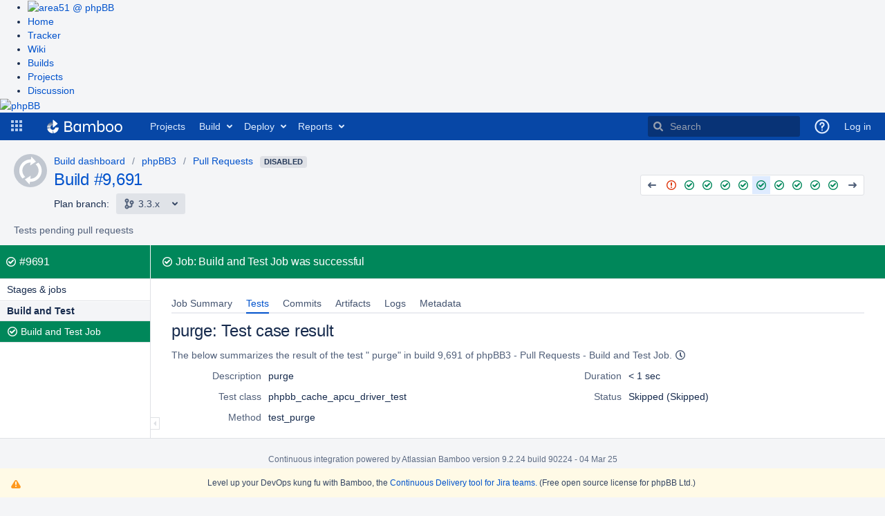

--- FILE ---
content_type: text/html;charset=UTF-8
request_url: https://bamboo.phpbb.com/browse/PHPBB3-PR-JOB1-9691/test/case/111955054
body_size: 10745
content:


<!DOCTYPE html>
<html lang="en">
<head>
    <meta charset="utf-8" />
    <title>PHPBB3-PR-JOB1-9691  purge: Test case result - phpBB Continuous Integration</title>
    <meta http-equiv="X-UA-Compatible" content="IE=EDGE" />

    <meta http-equiv="Pragma" content="no-cache" />
    <meta http-equiv="Expires" content="-1" />
    <meta name="application-name" content="Bamboo" />

        <link rel="shortcut icon" href="/s/90224/1xwkylm/_/images/icons/favicon.ico" type="image/x-icon"/>

    <script type="text/javascript">
        (function (window) {
            window.BAMBOO = (window.BAMBOO || {});
            BAMBOO.contextPath = '';
            BAMBOO.staticResourcePrefix = '/s/90224/1xwkylm/_';
        })(window);
    </script>

    

        
        
        


    <script>
window.WRM=window.WRM||{};window.WRM._unparsedData=window.WRM._unparsedData||{};window.WRM._unparsedErrors=window.WRM._unparsedErrors||{};
WRM._unparsedData["com.atlassian.bamboo.plugins.branchinator:branchinator-resources.known-navigation-sources"]="[\u0022header\u0022,\u0022plan\u0022,\u0022email\u0022]";
WRM._unparsedData["com.atlassian.analytics.analytics-client:programmatic-analytics-init.programmatic-analytics-data-provider"]="false";
WRM._unparsedData["com.atlassian.plugins.atlassian-plugins-webresource-plugin:context-path.context-path"]="\u0022\u0022";
WRM._unparsedData["bamboo.web.resources.common:util-server-info.server-info"]="{\u0022timeZone\u0022:{\u0022id\u0022:\u0022UTC\u0022,\u0022name\u0022:\u0022Coordinated Universal Time\u0022}}";
WRM._unparsedData["bamboo.web.resources:variables.password-variable-keywords"]="[\u0022password\u0022,\u0022sshKey\u0022,\u0022secret\u0022,\u0022passphrase\u0022]";
WRM._unparsedData["com.atlassian.analytics.analytics-client:policy-update-init.policy-update-data-provider"]="false";
WRM._unparsedData["bamboo.web.resources.common:util-preferences.user-preferences"]="{}";
WRM._unparsedData["bamboo.web.resources.common:util-help-links.help-links"]="{\u0022expiry.global.logSettings.title\u0022:\u0022http://docs.atlassian.com/bamboo/docs-0902/Configure max log size\u0022,\u0022specs.config.export.view.help\u0022:\u0022http://docs.atlassian.com/bamboo/docs-0902/Exporting+existing+plans+to+Bamboo+Specs\u0022,\u0022elastic.intro.generic\u0022:\u0022http://docs.atlassian.com/bamboo/docs-0902/About+Elastic+Bamboo\u0022,\u0022deployments.versions.howtheywork.title\u0022:\u0022http://docs.atlassian.com/bamboo/docs-0902/How deployment releases work\u0022,\u0022plan.create.howtheywork\u0022:\u0022http://docs.atlassian.com/bamboo/docs-0902/Creating+a+plan#Creatingaplan-Creatinganewplan\u0022,\u0022branch.using.plan.branches\u0022:\u0022http://docs.atlassian.com/bamboo/docs-0902/Using+plan+branches\u0022,\u0022help.embedded.crowd.support.prefix\u0022:\u0022http://docs.atlassian.com/bamboo/docs-0902/https://confluence.atlassian.com/display/CROWD/\u0022,\u0022deployments.environment.permissions.howtheywork.title\u0022:\u0022http://docs.atlassian.com/bamboo/docs-0902/How environment permissions work\u0022,\u0022permissions.howtheywork.title\u0022:\u0022http://docs.atlassian.com/bamboo/docs-0902/How to configure permissions in Bamboo\u0022,\u0022help.s3.artifact.storage.configuration\u0022:\u0022http://docs.atlassian.com/bamboo/docs-0902/Amazon+S3+artifact+storage\u0022,\u0022webhooks.howto\u0022:\u0022http://docs.atlassian.com/bamboo/docs-0902/Using+webhooks\u0022,\u0022bamboo.marketplace.tasks.popular\u0022:\u0022http://docs.atlassian.com/bamboo/docs-0902/https://marketplace.atlassian.com/addons/app/bamboo/top-rated?category=Tasks\u0022,\u0022branch.automatic.cleanup\u0022:\u0022http://docs.atlassian.com/bamboo/docs-0902/Using+plan+branches#Usingplanbranches-Autobranching\u0022,\u0022ssh.task.help.title\u0022:\u0022http://docs.atlassian.com/bamboo/docs-0902/How to use the SSH task\u0022,\u0022plugin.blacklist\u0022:\u0022http://docs.atlassian.com/bamboo/docs-0902/Apps+blacklist\u0022,\u0022ant.task.help\u0022:\u0022http://docs.atlassian.com/bamboo/docs-0902/Ant\u0022,\u0022msbuild.exe.working.sub.directory\u0022:\u0022http://docs.atlassian.com/bamboo/docs-0902/MSBuild#workingsubdirectory\u0022,\u0022feature.discovery.6.9.project.permissions\u0022:\u0022http://docs.atlassian.com/bamboo/docs-0902/Configuring+project+permissions\u0022,\u0022bamboo.specs.help.title\u0022:\u0022http://docs.atlassian.com/bamboo/docs-0902/What are Bamboo Specs?\u0022,\u0022feature.discovery.6.7.ipv6.help\u0022:\u0022http://docs.atlassian.com/bamboo/docs-0902/IPv6+in+Bamboo\u0022,\u0022script.task.help.title\u0022:\u0022http://docs.atlassian.com/bamboo/docs-0902/How to use the Script task\u0022,\u0022cron.expression\u0022:\u0022http://docs.atlassian.com/bamboo/docs-0902/Constructing+a+cron+expression+in+Bamboo\u0022,\u0022deployments.assigned.agents.howtheywork\u0022:\u0022http://docs.atlassian.com/bamboo/docs-0902/Agents+for+deployment+environments\u0022,\u0022feature.discovery.8.0.cold.standby\u0022:\u0022http://docs.atlassian.com/bamboo/docs-0902/Set+up+a+Bamboo+Data+Center+cold+standby\u0022,\u0022mavendependency.task.help\u0022:\u0022http://docs.atlassian.com/bamboo/docs-0902/Setting+up+plan+build+dependencies#Settingupplanbuilddependencies-AutomaticdependencymanagementwithMaven3\u0022,\u0022feature.discovery.8.1.git.submodules.resources\u0022:\u0022http://docs.atlassian.com/bamboo/docs-0902/Git\u0022,\u0022bbserver.ssh.keys.regenerate.help.title\u0022:\u0022http://docs.atlassian.com/bamboo/docs-0902/Learn more about regenerating SSH keys for Bitbucket Data Center and Server\u0022,\u0022sourcecodecheckout.task.help.title\u0022:\u0022http://docs.atlassian.com/bamboo/docs-0902/How to use the Source Code Checkout task\u0022,\u0022phpunit.working.sub.directory\u0022:\u0022http://docs.atlassian.com/bamboo/docs-0902/PHPUnit#PHPUnit-workingsubdirectory\u0022,\u0022deployments.project.permissions.howtheywork.title\u0022:\u0022http://docs.atlassian.com/bamboo/docs-0902/How deployment project permissions work\u0022,\u0022cloud.reduce.artifacts.size\u0022:\u0022http://docs.atlassian.com/bamboo/docs-0902/Reducing+size+of+artifacts+in+Bamboo\u0022,\u0022tasks.configuring\u0022:\u0022http://docs.atlassian.com/bamboo/docs-0902/Configuring+a+builder+task\u0022,\u0022specs.troubleshooting\u0022:\u0022http://docs.atlassian.com/bamboo/docs-0902/Bamboo+Specs+troubleshooting\u0022,\u0022xcode.working.sub.directory\u0022:\u0022http://docs.atlassian.com/bamboo/docs-0902/Xcode\u0022,\u0022command.working.sub.directory.title\u0022:\u0022http://docs.atlassian.com/bamboo/docs-0902/Help on setting the working subdirectory\u0022,\u0022bbserver.ssh.keys.regenerate.help\u0022:\u0022http://docs.atlassian.com/bamboo/docs-0902/Regenerate+SSH+keys+for+Bitbucket+Data+Center+and+Server\u0022,\u0022branch.mergeStrategy\u0022:\u0022http://docs.atlassian.com/bamboo/docs-0902/Using+plan+branches#Usingplanbranches-Usingautomaticmerging\u0022,\u0022script.working.sub.directory\u0022:\u0022http://docs.atlassian.com/bamboo/docs-0902/Script#Script-workingsubdirectory\u0022,\u0022feature.discovery.6.8.final.stages.help\u0022:\u0022http://docs.atlassian.com/bamboo/docs-0902/Using+stages+in+a+plan\u0022,\u0022feature.discovery.7.1.conditional.tasks.help\u0022:\u0022http://docs.atlassian.com/bamboo/docs-0902/Configuring+tasks\u0022,\u0022rest.apis.title\u0022:\u0022http://docs.atlassian.com/bamboo/docs-0902/Help on Bamboo\u0027s REST APIs\u0022,\u0022feature.discovery.7.0.look.and.feel.help\u0022:\u0022http://docs.atlassian.com/bamboo/docs-0902/Custom+headers\u0022,\u0022deployments.tasks.howtheywork\u0022:\u0022http://docs.atlassian.com/bamboo/docs-0902/Tasks+for+deployment+environments\u0022,\u0022build.strategy.cron.title\u0022:\u0022http://docs.atlassian.com/bamboo/docs-0902/Help on Bamboo cron Trigger\u0022,\u0022bamboo.specs.webhook.setup\u0022:\u0022http://docs.atlassian.com/bamboo/docs-0902/Enabling+webhooks\u0022,\u0022build.strategy\u0022:\u0022http://docs.atlassian.com/bamboo/docs-0902/Triggering+builds\u0022,\u0022help.aws.s3.sync\u0022:\u0022http://docs.atlassian.com/bamboo/docs-0902/http://docs.aws.amazon.com/cli/latest/reference/s3/sync.html\u0022,\u0022scp.task.help.title\u0022:\u0022http://docs.atlassian.com/bamboo/docs-0902/How to use the SCP task\u0022,\u0022variables.howtheywork\u0022:\u0022http://docs.atlassian.com/bamboo/docs-0902/Bamboo+variables\u0022,\u0022scp.task.help\u0022:\u0022http://docs.atlassian.com/bamboo/docs-0902/Using+the+SCP+task+in+Bamboo\u0022,\u0022feature.discovery.8.2.rate.limiting.help\u0022:\u0022http://docs.atlassian.com/bamboo/docs-0902/Improving+instance+stability+with+rate+limiting\u0022,\u0022feature.discovery.7.2.tag.trigger.help\u0022:\u0022http://docs.atlassian.com/bamboo/docs-0902/Tag+triggering\u0022,\u0022projects.howtheywork.title\u0022:\u0022http://docs.atlassian.com/bamboo/docs-0902/How projects work\u0022,\u0022tomcat.task.help\u0022:\u0022http://docs.atlassian.com/bamboo/docs-0902/Using+Tomcat+with+Bamboo+for+continuous+deployment\u0022,\u0022plan.triggers.howtheywork\u0022:\u0022http://docs.atlassian.com/bamboo/docs-0902/Triggering+builds\u0022,\u0022deployments.variables.howtheywork.title\u0022:\u0022http://docs.atlassian.com/bamboo/docs-0902/How deployment variables work\u0022,\u0022cloud.remote.agent.troubleshooting\u0022:\u0022http://docs.atlassian.com/bamboo/docs-0902/Troubleshooting+remote+agents+in+Bamboo\u0022,\u0022elastic.instance.manage\u0022:\u0022http://docs.atlassian.com/bamboo/docs-0902/Working+with+Elastic+Bamboo\u0022,\u0022bbserver.ssh.keys.help\u0022:\u0022http://docs.atlassian.com/bamboo/docs-0902/Bitbucket+Server\u0022,\u0022quick.filters.help\u0022:\u0022http://docs.atlassian.com/bamboo/docs-0902/Quick+filters+for+Bamboo\u0022,\u0022help.aws.iam.roles\u0022:\u0022http://docs.atlassian.com/bamboo/docs-0902/https://docs.aws.amazon.com/AWSEC2/latest/UserGuide/iam-roles-for-amazon-ec2.html\u0022,\u0022feature.discovery.7.1.agent.capabilities.sync.help\u0022:\u0022http://docs.atlassian.com/bamboo/docs-0902/Synchronising+remote+agent+capabilities+with+Bamboo+Server\u0022,\u0022ssh.task.help\u0022:\u0022http://docs.atlassian.com/bamboo/docs-0902/Using+the+SSH+task+in+Bamboo\u0022,\u0022specs.encryption\u0022:\u0022http://docs.atlassian.com/bamboo/docs-0902/Bamboo+Specs+encryption\u0022,\u0022nant.working.sub.directory.title\u0022:\u0022http://docs.atlassian.com/bamboo/docs-0902/Help on setting the working subdirectory\u0022,\u0022devenv.com.working.sub.directory.title\u0022:\u0022http://docs.atlassian.com/bamboo/docs-0902/Help on setting the working subdirectory\u0022,\u0022help.kb.concurrent.plan.modification\u0022:\u0022http://docs.atlassian.com/bamboo/docs-0902/https://confluence.atlassian.com/x/7MHsPw\u0022,\u0022variables.howtheywork.title\u0022:\u0022http://docs.atlassian.com/bamboo/docs-0902/How to use variables\u0022,\u0022permissions.howtheywork\u0022:\u0022http://docs.atlassian.com/bamboo/docs-0902/Bamboo+permissions\u0022,\u0022cloud.remote.agent.supported.platforms\u0022:\u0022http://docs.atlassian.com/bamboo/docs-0902/Supported+platforms\u0022,\u0022embedded.crowd.directory.configure.delegating.ldap.title\u0022:\u0022http://docs.atlassian.com/bamboo/docs-0902/Help\u0022,\u0022security.system.encryption\u0022:\u0022http://docs.atlassian.com/bamboo/docs-0902/System-wide+encryption\u0022,\u0022deployments.notifications.howtheywork\u0022:\u0022http://docs.atlassian.com/bamboo/docs-0902/Notifications+for+deployment+environments\u0022,\u0022plan.clone.howtheywork\u0022:\u0022http://docs.atlassian.com/bamboo/docs-0902/Creating+a+plan#Creatingaplan-Cloninganexistingplan\u0022,\u0022junitparser.task.help.title\u0022:\u0022http://docs.atlassian.com/bamboo/docs-0902/How to use the JUnit Parser task\u0022,\u0022command.task.help.title\u0022:\u0022http://docs.atlassian.com/bamboo/docs-0902/How to use the Command task\u0022,\u0022embedded.crowd.directory.configure.ldap\u0022:\u0022http://docs.atlassian.com/bamboo/docs-0902/Integrating+Bamboo+with+LDAP\u0022,\u0022elastic.customise.image\u0022:\u0022http://docs.atlassian.com/bamboo/docs-0902/Creating+a+custom+elastic+image\u0022,\u0022embedded.crowd.directory.configure.jira\u0022:\u0022http://docs.atlassian.com/bamboo/docs-0902/Connecting+Bamboo+to+JIRA+for+user+management\u0022,\u0022bamboo.logs.help\u0022:\u0022http://docs.atlassian.com/bamboo/docs-0902/Logging+in+Bamboo\u0022,\u0022help.cloud.storage.policy\u0022:\u0022http://docs.atlassian.com/bamboo/docs-0902/https://confluence.atlassian.com/display/Cloud/Atlassian+Cloud+Storage+Policy\u0022,\u0022command.unit.working.sub.directory.title\u0022:\u0022http://docs.atlassian.com/bamboo/docs-0902/Help on setting the working subdirectory\u0022,\u0022security.serialization.protection.method\u0022:\u0022http://docs.atlassian.com/bamboo/docs-0902/Serialization+protection+methods\u0022,\u0022dependency.blocking\u0022:\u0022http://docs.atlassian.com/bamboo/docs-0902/Dependency+blocking+strategies\u0022,\u0022feature.discovery.6.7.vcs.tasks.help\u0022:\u0022http://docs.atlassian.com/bamboo/docs-0902/Configuring+a+Source+Control+task\u0022,\u0022jira.createissue.troubleshooting\u0022:\u0022http://docs.atlassian.com/bamboo/docs-0902/http://confluence.atlassian.com/display/BAMKB/Error+when+creating+an+issue+in+Jira+from+Bamboo\u0022,\u0022deployments.tasks.howtheywork.title\u0022:\u0022http://docs.atlassian.com/bamboo/docs-0902/How deployment tasks work\u0022,\u0022deployments.notifications.howtheywork.title\u0022:\u0022http://docs.atlassian.com/bamboo/docs-0902/How environment notifications work\u0022,\u0022help.community\u0022:\u0022http://docs.atlassian.com/bamboo/docs-0902/https://community.atlassian.com\u0022,\u0022security.rss\u0022:\u0022http://docs.atlassian.com/bamboo/docs-0902/Repository-stored+Bamboo+Specs+security\u0022,\u0022embedded.crowd.directory.configure.crowd\u0022:\u0022http://docs.atlassian.com/bamboo/docs-0902/Integrating+Bamboo+with+Crowd\u0022,\u0022deployments.environments.howtheywork.title\u0022:\u0022http://docs.atlassian.com/bamboo/docs-0902/How environments work\u0022,\u0022maven2.working.sub.directory\u0022:\u0022http://docs.atlassian.com/bamboo/docs-0902/Maven#Maven-workingsubdirectory\u0022,\u0022dashboard.projects.projects.welcomemat.faq\u0022:\u0022http://docs.atlassian.com/bamboo/docs-0902/Bamboo+FAQ\u0022,\u0022plan.create.howtheywork.title\u0022:\u0022http://docs.atlassian.com/bamboo/docs-0902/How to create a build plan\u0022,\u0022mavendependency.task.help.title\u0022:\u0022http://docs.atlassian.com/bamboo/docs-0902/How to use Maven automatic dependencies\u0022,\u0022deployments.versioning.howtheywork.title\u0022:\u0022http://docs.atlassian.com/bamboo/docs-0902/How release versioning works\u0022,\u0022expiry.global.logSettings\u0022:\u0022http://docs.atlassian.com/bamboo/docs-0902/https://confluence.atlassian.com/display/BAMKB/Build+expiry+removes+all+logs\u0022,\u0022shared.credentials.title\u0022:\u0022http://docs.atlassian.com/bamboo/docs-0902/Find out more about shared credentials\u0022,\u0022embedded.crowd.directory.configure.crowd.title\u0022:\u0022http://docs.atlassian.com/bamboo/docs-0902/Help\u0022,\u0022agent.remote.capabilities\u0022:\u0022http://docs.atlassian.com/bamboo/docs-0902/Agents+and+capabilities\u0022,\u0022access.token.help\u0022:\u0022http://docs.atlassian.com/bamboo/docs-0902/Personal+access+tokens\u0022,\u0022deployments.assigned.agents.howtheywork.link\u0022:\u0022http://docs.atlassian.com/bamboo/docs-0902/Agents for deployment environments.\u0022,\u0022grails.task.help.title\u0022:\u0022http://docs.atlassian.com/bamboo/docs-0902/How to use the Grails task\u0022,\u0022phpunit.working.sub.directory.title\u0022:\u0022http://docs.atlassian.com/bamboo/docs-0902/Help on setting the working subdirectory\u0022,\u0022testng.task.help\u0022:\u0022http://docs.atlassian.com/bamboo/docs-0902/TestNG\u0022,\u0022ant.working.sub.directory.title\u0022:\u0022http://docs.atlassian.com/bamboo/docs-0902/Help on setting the working subdirectory\u0022,\u0022dependency.general\u0022:\u0022http://docs.atlassian.com/bamboo/docs-0902/Setting+up+plan+build+dependencies\u0022,\u0022feature.discovery.6.9.agent.notifications\u0022:\u0022http://docs.atlassian.com/bamboo/docs-0902/System+level+notifications\u0022,\u0022agent.remote.supported.platforms.java\u0022:\u0022http://docs.atlassian.com/bamboo/docs-0902/Supported+platforms#Supportedplatforms-Java\u0022,\u0022expiry.global\u0022:\u0022http://docs.atlassian.com/bamboo/docs-0902/Configuring+global+expiry\u0022,\u0022agent.remote.installation.jaronly\u0022:\u0022http://docs.atlassian.com/bamboo/docs-0902/Additional+remote+agent+options#Additionalremoteagentoptions-nosupervisorRunningBamboowithouttheRemoteAgentSupervisor\u0022,\u0022yaml.validator.help\u0022:\u0022http://docs.atlassian.com/bamboo/docs-0902/Validating+YAML+Specs\u0022,\u0022build.strategy.cron\u0022:\u0022http://docs.atlassian.com/bamboo/docs-0902/Cron-based+scheduling\u0022,\u0022feature.discovery.7.1.yaml.exporter.help\u0022:\u0022http://docs.atlassian.com/bamboo/docs-0902/Exporting+existing+plan+configuration+to+Bamboo+YAML+Specs\u0022,\u0022access.token.help.title\u0022:\u0022http://docs.atlassian.com/bamboo/docs-0902/How personal access tokens work\u0022,\u0022help.aws.best.practices.keys\u0022:\u0022http://docs.atlassian.com/bamboo/docs-0902/http://docs.aws.amazon.com/general/latest/gr/aws-access-keys-best-practices.html\u0022,\u0022embedded.crowd.directory.configure.title\u0022:\u0022http://docs.atlassian.com/bamboo/docs-0902/Help\u0022,\u0022feature.discovery.8.0.project.level.build.resources\u0022:\u0022http://docs.atlassian.com/bamboo/docs-0902/Project-level+build+resources\u0022,\u0022ant.working.sub.directory\u0022:\u0022http://docs.atlassian.com/bamboo/docs-0902/Ant#Ant-workingsubdirectory\u0022,\u0022elastic.cost\u0022:\u0022http://docs.atlassian.com/bamboo/docs-0902/Elastic+Bamboo+Costs\u0022,\u0022plugin.clover.enabling\u0022:\u0022http://docs.atlassian.com/bamboo/docs-0902/Enabling+Clover+for+Bamboo\u0022,\u0022msbuild.exe.working.sub.directory.title\u0022:\u0022http://docs.atlassian.com/bamboo/docs-0902/Help on setting the working subdirectory\u0022,\u0022oauth2.help\u0022:\u0022http://docs.atlassian.com/bamboo/docs-0902/Linking+to+another+application\u0022,\u0022supported.platforms\u0022:\u0022http://docs.atlassian.com/bamboo/docs-0902/Supported+platforms\u0022,\u0022online.help\u0022:\u0022http://docs.atlassian.com/bamboo/docs-0902/Online\u0022,\u0022plan.create.howtheywork.title.new\u0022:\u0022http://docs.atlassian.com/bamboo/docs-0902/Learn more on creating a plan\u0022,\u0022maven2.working.sub.directory.title\u0022:\u0022http://docs.atlassian.com/bamboo/docs-0902/Help on setting the working subdirectory\u0022,\u0022plan.anatomy\u0022:\u0022http://docs.atlassian.com/bamboo/docs-0902/Configuring+plans\u0022,\u0022plugin.clover.report.file\u0022:\u0022http://docs.atlassian.com/bamboo/docs-0902/https://confluence.atlassian.com/display/CLOVER/clover-report\u0022,\u0022rest.apis\u0022:\u0022http://docs.atlassian.com/bamboo/docs-0902/Bamboo+REST+APIs\u0022,\u0022sourcecodecheckout.task.help\u0022:\u0022http://docs.atlassian.com/bamboo/docs-0902/Checking+out+code\u0022,\u0022help.support\u0022:\u0022http://docs.atlassian.com/bamboo/docs-0902/https://support.atlassian.com\u0022,\u0022maven.task.help.title\u0022:\u0022http://docs.atlassian.com/bamboo/docs-0902/How to use the Maven task\u0022,\u0022local.help\u0022:\u0022http://docs.atlassian.com/bamboo/docs-0902/Local\u0022,\u0022security.best.practices\u0022:\u0022http://docs.atlassian.com/bamboo/docs-0902/Best+practices+for+Bamboo+security\u0022,\u0022help.pricing\u0022:\u0022http://docs.atlassian.com/bamboo/docs-0902/https://www.atlassian.com/pt/software/bamboo/pricing\u0022,\u0022plugins.artifactHandlers\u0022:\u0022http://docs.atlassian.com/bamboo/docs-0902/Artifact+handlers\u0022,\u0022feature.discovery.7.1.webhooks.help\u0022:\u0022http://docs.atlassian.com/bamboo/docs-0902/Using+webhooks\u0022,\u0022deployments.howtheywork\u0022:\u0022http://docs.atlassian.com/bamboo/docs-0902/Deployment+projects\u0022,\u0022embedded.crowd.directory.configure\u0022:\u0022http://docs.atlassian.com/bamboo/docs-0902/Connecting+to+external+user+directories\u0022,\u0022quick.filters.help.title\u0022:\u0022http://docs.atlassian.com/bamboo/docs-0902/How quick filters work\u0022,\u0022maven.task.help\u0022:\u0022http://docs.atlassian.com/bamboo/docs-0902/Maven\u0022,\u0022embedded.crowd.directory.configure.jira.title\u0022:\u0022http://docs.atlassian.com/bamboo/docs-0902/Help\u0022,\u0022help.kb\u0022:\u0022http://docs.atlassian.com/bamboo/docs-0902/http://confluence.atlassian.com/display/BAMKB/\u0022,\u0022deployments.versioning.howtheywork\u0022:\u0022http://docs.atlassian.com/bamboo/docs-0902/Naming+versions+for+deployment+releases\u0022,\u0022command.working.sub.directory\u0022:\u0022http://docs.atlassian.com/bamboo/docs-0902/Custom+command+executable#Customcommandexecutable-workingsubdirectory\u0022,\u0022integration.atlassian\u0022:\u0022http://docs.atlassian.com/bamboo/docs-0902/Integrating+Bamboo+with+Atlassian+applications\u0022,\u0022feature.discovery.8.0.build.resiliency\u0022:\u0022http://docs.atlassian.com/bamboo/docs-0902/Build+resiliency+Bamboo+Data+Center\u0022,\u0022grails.task.help\u0022:\u0022http://docs.atlassian.com/bamboo/docs-0902/Grails\u0022,\u0022artifacts.shared.description.title\u0022:\u0022http://docs.atlassian.com/bamboo/docs-0902/Help on configuring Artifact Sharing between Jobs\u0022,\u0022nant.working.sub.directory\u0022:\u0022http://docs.atlassian.com/bamboo/docs-0902/NAnt#NAnt-workingsubdirectory\u0022,\u0022tasks.builder\u0022:\u0022http://docs.atlassian.com/bamboo/docs-0902/executable\u0022,\u0022testng.task.help.title\u0022:\u0022http://docs.atlassian.com/bamboo/docs-0902/How to use the TestNG Parser task\u0022,\u0022feature.discovery.7.0.divergent.branches.help\u0022:\u0022http://docs.atlassian.com/bamboo/docs-0902/Enhanced+plan+branch+configuration\u0022,\u0022elastic.configure\u0022:\u0022http://docs.atlassian.com/bamboo/docs-0902/Configuring+Elastic+Bamboo\u0022,\u0022help.dev\u0022:\u0022http://docs.atlassian.com/bamboo/docs-0902/https://developer.atlassian.com/display/BAMBOODEV/\u0022,\u0022artifacts.description.title\u0022:\u0022http://docs.atlassian.com/bamboo/docs-0902/Help on configuring a Job\u0027s Build Artifacts\u0022,\u0022artifacts.description\u0022:\u0022http://docs.atlassian.com/bamboo/docs-0902/Sharing+artifacts#Sharingartifacts-jobs\u0022,\u0022cloud.remote.agent.first.setup\u0022:\u0022http://docs.atlassian.com/bamboo/docs-0902/Setting+up+your+first+remote+agent\u0022,\u0022feature.discovery.6.7.build.warnings.help\u0022:\u0022http://docs.atlassian.com/bamboo/docs-0902/Configuring+Build+warnings+parser+task\u0022,\u0022branch.autointegration.branchUpdater\u0022:\u0022http://docs.atlassian.com/bamboo/docs-0902/Using+plan+branches#Usingplanbranches-Branchupdater\u0022,\u0022security.trusted.keys\u0022:\u0022http://docs.atlassian.com/bamboo/docs-0902/Managing+trusted+keys\u0022,\u0022agent.remote.installation\u0022:\u0022http://docs.atlassian.com/bamboo/docs-0902/Bamboo+remote+agent+installation+guide\u0022,\u0022deployments.triggers.howtheywork.title\u0022:\u0022http://docs.atlassian.com/bamboo/docs-0902/How deployment triggers work\u0022,\u0022dashboard.projects.projects.welcomemat.best.practice\u0022:\u0022http://docs.atlassian.com/bamboo/docs-0902/Bamboo+Best+Practice\u0022,\u0022deployments.project.permissions.howtheywork\u0022:\u0022http://docs.atlassian.com/bamboo/docs-0902/Creating+and+configuring+a+deployment+project#Creatingandconfiguringadeploymentproject-Configuringdeploymentprojectpermissions\u0022,\u0022devenv.com.working.sub.directory\u0022:\u0022http://docs.atlassian.com/bamboo/docs-0902/Visual+Studio#workingsubdirectory\u0022,\u0022help.home.title\u0022:\u0022http://docs.atlassian.com/bamboo/docs-0902/Bamboo Documentation\u0022,\u0022deployments.environments.howtheywork\u0022:\u0022http://docs.atlassian.com/bamboo/docs-0902/Creating+a+deployment+environment\u0022,\u0022embedded.crowd.directory.configure.ldap.title\u0022:\u0022http://docs.atlassian.com/bamboo/docs-0902/Help\u0022,\u0022plan.triggers.howtheywork.title\u0022:\u0022http://docs.atlassian.com/bamboo/docs-0902/How build triggers work\u0022,\u0022agent.remote.security\u0022:\u0022http://docs.atlassian.com/bamboo/docs-0902/Security\u0022,\u0022projects.howtheywork\u0022:\u0022http://docs.atlassian.com/bamboo/docs-0902/projects+in+Bamboo\u0022,\u0022feature.discovery.7.1.project.variables.help\u0022:\u0022http://docs.atlassian.com/bamboo/docs-0902/Defining+project+variables\u0022,\u0022sftp.help\u0022:\u0022http://docs.atlassian.com/bamboo/docs-0902/Configuring+SFTP+Artifact+handler\u0022,\u0022phpunit.task.help\u0022:\u0022http://docs.atlassian.com/bamboo/docs-0902/PHPUnit\u0022,\u0022command.unit.working.sub.directory\u0022:\u0022http://docs.atlassian.com/bamboo/docs-0902/Custom+command+executable#Customcommandexecutable-workingsubdirectory\u0022,\u0022cloud.getting.started\u0022:\u0022http://docs.atlassian.com/bamboo/docs-0902/Getting+started+with+Bamboo+Cloud\u0022,\u0022elastic.customise.ebs\u0022:\u0022http://docs.atlassian.com/bamboo/docs-0902/Configuring+elastic+instances+to+use+the+EBS\u0022,\u0022plan.run.parameterised\u0022:\u0022http://docs.atlassian.com/bamboo/docs-0902/Running+a+plan+build+manually\u0022,\u0022feature.discovery.6.8.deployments.performance.help\u0022:\u0022http://docs.atlassian.com/bamboo/docs-0902/Bamboo+6.8+Release+Notes#Bamboo6.8ReleaseNotes-Deploymentperformanceimprovement\u0022,\u0022elastic.intro.bamboo\u0022:\u0022http://docs.atlassian.com/bamboo/docs-0902/Working+with+Elastic+Bamboo\u0022,\u0022feature.discovery.8.0.plan.config.view.permissions\u0022:\u0022http://docs.atlassian.com/bamboo/docs-0902/Configuring+a+plan%27s+permissions\u0022,\u0022maven1.working.sub.directory\u0022:\u0022http://docs.atlassian.com/bamboo/docs-0902/Maven#Maven-workingsubdirectory\u0022,\u0022cron.expression.title\u0022:\u0022http://docs.atlassian.com/bamboo/docs-0902/Help on Bamboo cron expressions\u0022,\u0022command.task.help\u0022:\u0022http://docs.atlassian.com/bamboo/docs-0902/Custom+command+executable\u0022,\u0022xcode.working.sub.directory.title\u0022:\u0022http://docs.atlassian.com/bamboo/docs-0902/Help on setting the working subdirectory\u0022,\u0022branch.featureBranches\u0022:\u0022http://docs.atlassian.com/bamboo/docs-0902/Using+plan+branches#Usingplanbranches-jiraissues\u0022,\u0022deployments.environment.permissions.howtheywork\u0022:\u0022http://docs.atlassian.com/bamboo/docs-0902/Permissions+for+deployment+environments\u0022,\u0022branch.gitCapabilityHelp\u0022:\u0022http://docs.atlassian.com/bamboo/docs-0902/Defining+a+new+version+control+capability\u0022,\u0022capabilities.executables\u0022:\u0022http://docs.atlassian.com/bamboo/docs-0902/Defining+a+new+executable+capability\u0022,\u0022capabilities.and.requirements\u0022:\u0022http://docs.atlassian.com/bamboo/docs-0902/About+capabilities+and+requirements\u0022,\u0022artifacts.shared.description\u0022:\u0022http://docs.atlassian.com/bamboo/docs-0902/Sharing+artifacts#Sharingartifacts-plans\u0022,\u0022tasks.condition\u0022:\u0022http://docs.atlassian.com/bamboo/docs-0902/Configuring+tasks\u0022,\u0022deployments.variables.howtheywork\u0022:\u0022http://docs.atlassian.com/bamboo/docs-0902/Variables+for+deployment+environments\u0022,\u0022perforce.fields\u0022:\u0022http://docs.atlassian.com/bamboo/docs-0902/Perforce#Perforce-perforceconfiguration\u0022,\u0022bbcloud.help\u0022:\u0022http://docs.atlassian.com/bamboo/docs-0902/Bitbucket+Cloud\u0022,\u0022deployments.assigned.agents.howtheywork.text\u0022:\u0022http://docs.atlassian.com/bamboo/docs-0902/You can dedicate specific agents or images to execute all deployments for this environment. For more information, see\u0022,\u0022script.working.sub.directory.title\u0022:\u0022http://docs.atlassian.com/bamboo/docs-0902/Help on setting the working subdirectory\u0022,\u0022feature.discovery.7.1.live.logs.help\u0022:\u0022http://docs.atlassian.com/bamboo/docs-0902/Configuring+live+logs+transmission\u0022,\u0022github.help\u0022:\u0022http://docs.atlassian.com/bamboo/docs-0902/GitHub\u0022,\u0022branch.automatic.creation\u0022:\u0022http://docs.atlassian.com/bamboo/docs-0902/Using+plan+branches#Usingplanbranches-Autobranching\u0022,\u0022embedded.crowd.directory.configure.delegating.ldap\u0022:\u0022http://docs.atlassian.com/bamboo/docs-0902/Integrating+Bamboo+with+LDAP\u0022,\u0022shared.credentials\u0022:\u0022http://docs.atlassian.com/bamboo/docs-0902/Shared+credentials\u0022,\u0022deployments.howtheywork.title\u0022:\u0022http://docs.atlassian.com/bamboo/docs-0902/How deployments work\u0022,\u0022branch.buildStrategy.override\u0022:\u0022http://docs.atlassian.com/bamboo/docs-0902/Using+plan+branches#Usingplanbranches-Configuringbranchplans\u0022,\u0022tomcat.task.help.title\u0022:\u0022http://docs.atlassian.com/bamboo/docs-0902/How to use the Tomcat task\u0022,\u0022maven1.working.sub.directory.title\u0022:\u0022http://docs.atlassian.com/bamboo/docs-0902/Help on setting the working subdirectory\u0022,\u0022deployments.triggers.howtheywork\u0022:\u0022http://docs.atlassian.com/bamboo/docs-0902/Triggers+for+deployment+environments\u0022,\u0022elastic.configure.keys\u0022:\u0022http://docs.atlassian.com/bamboo/docs-0902/Generating+your+AWS+Private+Key+File+and+Certificate+File\u0022,\u0022bamboo.specs.help\u0022:\u0022http://docs.atlassian.com/bamboo/docs-0902/Bamboo+Specs\u0022,\u0022perforce.fields.title\u0022:\u0022http://docs.atlassian.com/bamboo/docs-0902/Help on Perforce configuration options\u0022,\u0022bamboo.upgrade\u0022:\u0022http://docs.atlassian.com/bamboo/docs-0902/Bamboo+upgrade+guide\u0022,\u0022ant.task.help.title\u0022:\u0022http://docs.atlassian.com/bamboo/docs-0902/How to use the Ant task\u0022,\u0022dashboard.projects.projects.welcomemat.using.bamboo\u0022:\u0022http://docs.atlassian.com/bamboo/docs-0902/Using+Bamboo\u0022,\u0022script.task.help\u0022:\u0022http://docs.atlassian.com/bamboo/docs-0902/Script\u0022,\u0022branch.autointegration.gateKeeper\u0022:\u0022http://docs.atlassian.com/bamboo/docs-0902/Using+plan+branches#Usingplanbranches-Gatekeeper\u0022,\u0022tasks.extending\u0022:\u0022http://docs.atlassian.com/bamboo/docs-0902/Task+Plugin+Module\u0022,\u0022build.strategy.title\u0022:\u0022http://docs.atlassian.com/bamboo/docs-0902/Help on choosing a trigger\u0022,\u0022bbserver.ssh.keys.help.title\u0022:\u0022http://docs.atlassian.com/bamboo/docs-0902/How to use Bitbucket Server repository\u0022,\u0022plan.clone.howtheywork.title\u0022:\u0022http://docs.atlassian.com/bamboo/docs-0902/How to clone an existing plan\u0022,\u0022embedded.crowd.support.troubleshoot\u0022:\u0022https://confluence.atlassian.com/display/CROWD/Troubleshooting+LDAP+Error+Codes\u0022,\u0022phpunit.task.help.title\u0022:\u0022http://docs.atlassian.com/bamboo/docs-0902/How to use the PHPUnit task\u0022,\u0022help.home\u0022:\u0022http://docs.atlassian.com/bamboo/docs-0902/Bamboo+Documentation+Home\u0022,\u0022agent.remote.authentication.docs\u0022:\u0022http://docs.atlassian.com/bamboo/docs-0902/Agent+authentication\u0022,\u0022plugin.clover.json.reference\u0022:\u0022http://docs.atlassian.com/bamboo/docs-0902/https://confluence.atlassian.com/display/CLOVER/JSON+reference\u0022,\u0022junitparser.task.help\u0022:\u0022http://docs.atlassian.com/bamboo/docs-0902/JUnit+Parser\u0022,\u0022deployments.versions.howtheywork\u0022:\u0022http://docs.atlassian.com/bamboo/docs-0902/Understanding+deployment+releases\u0022}";
WRM._unparsedData["bamboo.web.resources:bamboo-js.branch-workflow-integration-strategies"]="{\u0022pr\u0022:[\u0022BRANCH_UPDATER\u0022],\u0022manually\u0022:[\u0022BRANCH_UPDATER\u0022,\u0022GATE_KEEPER\u0022],\u0022matching_vcs_branch\u0022:[\u0022BRANCH_UPDATER\u0022,\u0022GATE_KEEPER\u0022],\u0022new_vcs_branch\u0022:[\u0022BRANCH_UPDATER\u0022,\u0022GATE_KEEPER\u0022]}";
WRM._unparsedData["com.atlassian.feature.discovery.feature-discovery-plugin-bamboo:feature.discovery.resources.feature-discovery-data"]="{}";
WRM._unparsedData["com.atlassian.bamboo.plugins.branchinator:branchinator-resources.builds-sort-orderings"]="[{\u0022column\u0022:\u0022buildStatus\u0022,\u0022label\u0022:\u0022Build status\u0022,\u0022selected\u0022:false},{\u0022column\u0022:\u0022planName\u0022,\u0022label\u0022:\u0022Plan name\u0022,\u0022selected\u0022:false},{\u0022column\u0022:\u0022completionDate\u0022,\u0022label\u0022:\u0022Completion date\u0022,\u0022selected\u0022:false}]";
WRM._unparsedData["bamboo.web.resources.common:util-dark-features.enabled-dark-features"]="[]";
if(window.WRM._dataArrived)window.WRM._dataArrived();</script>
<link rel="stylesheet" href="/s/76bf6d5c127469f862aace3e7ace5e22-CDN/90224/1xwkylm/43deaf78e4b3a8aebcfbbed9604da9ee/_/download/contextbatch/css/aui,atl.general,bamboo.result,bamboo.result.quarantine,-_super/batch.css?plugins.jquery.migrate.load.disabled=false" data-wrm-key="aui,atl.general,bamboo.result,bamboo.result.quarantine,-_super" data-wrm-batch-type="context" media="all">
<script src="/s/d41d8cd98f00b204e9800998ecf8427e-CDN/90224/1xwkylm/6185821ab171f9f3bb1010009c07159f/_/download/contextbatch/js/_super/batch.js?plugins.jquery.migrate.load.disabled=false" data-wrm-key="_super" data-wrm-batch-type="context" data-initially-rendered></script>
<script src="/s/83c248d6f76f99c88d31081a0ca14d72-CDN/90224/1xwkylm/43deaf78e4b3a8aebcfbbed9604da9ee/_/download/contextbatch/js/aui,atl.general,bamboo.result,bamboo.result.quarantine,-_super/batch.js?locale=en-US&amp;plugins.jquery.migrate.load.disabled=false" data-wrm-key="aui,atl.general,bamboo.result,bamboo.result.quarantine,-_super" data-wrm-batch-type="context" data-initially-rendered></script>
<script src="/s/22f124def5934acda1f0da6b415c8115-CDN/90224/1xwkylm/9.2.24/_/download/batch/bamboo.web.resources.common:feature-branch-create/bamboo.web.resources.common:feature-branch-create.js?locale=en-US" data-wrm-key="bamboo.web.resources.common:feature-branch-create" data-wrm-batch-type="resource" data-initially-rendered></script>


	<link type="text/css" rel="stylesheet" href="//area51.phpbb.com/header.css" media="all" />
	<script type="text/javascript" src="https://area51.phpbb.com/analytics.js"></script>

<meta name="tab" content="tests"/>
</head>
<body class="aui-layout aui-theme-default dec_result">
        <ul id="assistive-skip-links" class="assistive">
            <li><a href="#main-nav">Skip to navigation</a></li>
            <li><a href="#content">Skip to content</a></li>
        </ul>
        <div id="page">

<header id="header" role="banner">
<section class="notifications">
    
    <div id="system-state-banner" class="aui-message aui-message-warning" style="display: none;">
        
        <span id="system-state-banner-info"></span>
    </div>
    <script type="text/javascript">
        if (BAMBOO && BAMBOO.ADMIN && BAMBOO.ADMIN.SERVERSTATE) {
            BAMBOO.ADMIN.SERVERSTATE.serverStateUpdater.init();
            BAMBOO.ADMIN.SERVERSTATE.serverState.init({
                control: "#system-state-banner",
                statusInfo: "#system-state-banner-info",
                button: ".aui-button",
                serverRunningCallback: function() {
                    var $pause = AJS.$("#pause-server-button");

                    if ($pause && $pause.length) {
                        $pause.removeClass("disabled");
                    }
                }
            });
        }
    </script>

</section>
<div id="phpbb-header-bar">
	<ul class="phpbb-menu">
			<li class="phpbb-logo"><a href="//area51.phpbb.com/"><img src="//area51.phpbb.com/images/area51.png" alt="area51 @ phpBB" title="area51.phpbb.com" /></a></li>
			<li><a href="//area51.phpbb.com">Home</a></li>
			<li><a href="//tracker.phpbb.com/">Tracker</a></li>
			<li><a href="//wiki.phpbb.com/">Wiki</a></li>
			<li class="active"><a href="//bamboo.phpbb.com/">Builds</a></li>
			<li><a href="//area51.phpbb.com/projects/">Projects</a></li>
			<li><a href="//area51.phpbb.com/phpBB/">Discussion</a></li>
	</ul>
	<div id="exit-phpbb">
			<a href="//www.phpbb.com/"><img src="//area51.phpbb.com/images/back_phpbb.png" alt="phpBB" title="www.phpbb.com" /></a>
	</div>
</div>

    <nav class="aui-header aui-dropdown2-trigger-group" aria-label="Site"><div class="aui-header-inner"><div class="aui-header-before"><button class=" aui-dropdown2-trigger app-switcher-trigger aui-dropdown2-trigger-arrowless" aria-controls="app-switcher" aria-haspopup="true" role="button" data-aui-trigger href="#app-switcher"><span class="aui-icon aui-icon-small aui-iconfont-appswitcher">Linked Applications</span></button><div id="app-switcher" class="aui-dropdown2 aui-style-default" role="menu" hidden data-is-user-admin="false" data-is-switcher="true"><div class="app-switcher-loading">Loading&hellip;</div></div></div><div class="aui-header-primary"><span id="logo" class="aui-header-logo aui-header-logo-bamboo"><a href="/" aria-label="Go to home page"><span class="aui-header-logo-device">Atlassian Bamboo</span></a></span><ul class="aui-nav"><li id="system_allProjects" ><a href="/allProjects.action" id="allProjects" >Projects</a></li><li id="system_build_menu" >                    <a class=" aui-dropdown2-trigger" aria-controls="bamboo.global.header-build.menu" aria-haspopup="true" role="button" title="Build" tabindex="0" data-aui-trigger href="#">Build</a><div id="bamboo.global.header-build.menu" class="aui-dropdown2 aui-style-default" role="menu" hidden><div class="aui-dropdown2-section"><ul class="aui-list-truncate"><li><a href="/allPlans.action" id="allPlansTab" >All build plans</a></li><li><a href="/currentActivity.action" id="currentTab" >Build activity</a></li></ul></div></div></li><li id="system_deploy_menu" >                    <a class=" aui-dropdown2-trigger" aria-controls="bamboo.deployments-deploy.menu" aria-haspopup="true" role="button" title="Deploy" tabindex="0" data-aui-trigger href="#">Deploy</a><div id="bamboo.deployments-deploy.menu" class="aui-dropdown2 aui-style-default" role="menu" hidden><div class="aui-dropdown2-section"><ul class="aui-list-truncate"><li><a href="/deploy/viewAllDeploymentProjects.action" id="deployments" accesskey="D" >All deployment projects</a></li></ul></div></div></li><li id="system_reports_menu" >                    <a class=" aui-dropdown2-trigger" aria-controls="bamboo.global.header-reports.menu" aria-haspopup="true" role="button" title="Reports" tabindex="0" data-aui-trigger href="#">Reports</a><div id="bamboo.global.header-reports.menu" class="aui-dropdown2 aui-style-default" role="menu" hidden><div class="aui-dropdown2-section"><ul class="aui-list-truncate"><li><a href="/reports/viewReport.action" id="reports" accesskey="R" >Reports</a></li></ul></div></div></li></ul></div><div class="aui-header-secondary"><ul class="aui-nav">            <li>
                <div id="quicksearch" class="aui-quicksearch">
                    <input name="term" class="term text" type="text" autocomplete="off" accesskey="/" placeholder="Search" title="(Type '/')">
                    <ul class="results hidden"></ul>
                    <script type="text/javascript">
                        require(['jquery', 'widget/quicksearch'], function($, QuickSearch){
                            return new QuickSearch({
                                el: $('#quicksearch')
                            });
                        });
                    </script>
                </div>
            </li>
<li id="system_help_menu" >                    <a class=" aui-dropdown2-trigger aui-dropdown2-trigger-arrowless" aria-controls="bamboo.global.header-help.menu" aria-haspopup="true" role="button" title="Help" tabindex="0" data-aui-trigger href="#"><span class="aui-icon aui-icon-small aui-iconfont-question-circle">Help</span></a><div id="bamboo.global.header-help.menu" class="aui-dropdown2 aui-style-default" role="menu" hidden><div class="aui-dropdown2-section"><ul class="aui-list-truncate"><li><a href="https://confluence.atlassian.com/display/BAMBOO/Bamboo+Documentation+Home" id="bamboo-on-premises-help"  rel="help">Online help</a></li><li><a href="/about.action" id="about-link"  rel="about">About Bamboo</a></li></ul></div></div></li><li id="system_login" ><a href="/userlogin!doDefault.action?os_destination=%2Fbuild%2Fresult%2FviewTestCaseResult.action%3FbuildKey%3DPHPBB3-PR-JOB1%26buildNumber%3D9691%26testCaseId%3D111955054" id="login" >Log in</a></li></ul></div></div><!-- .aui-header-inner--><aui-header-end></aui-header-end></nav><!-- .aui-header -->


</header><!-- END #header -->


    <script type="text/javascript">
         AJS.$(function ($) {
            Piecon.setFavicon('/s/90224/1xwkylm/_' + '/images/iconsv4/icon-build-successful-64x64.png');
        });
    </script>









    <section id="content" role="main"><div class="aui-page-header" ><div class="aui-page-header-inner"><div class="aui-page-header-image" >    <div class="aui-avatar aui-avatar-large aui-avatar-project">
        <div class="aui-avatar-inner" data-key="PHPBB3" data-name="phpBB3" data-entity-type="bamboo.plan">
                    <img src="/images/plan-avatar.svg" alt=""/>
        </div>
    </div>
</div><div class="aui-page-header-main" >
<ol id="breadcrumb" class="aui-nav aui-nav-breadcrumbs"><li><a href="/start.action">Build dashboard</a></li>


<li><a href="/browse/PHPBB3" id="breadcrumb:PHPBB3">phpBB3</a></li>



<li><a href="/browse/PHPBB3-PR" id="breadcrumb:PHPBB3-PR">Pull Requests</a></li><span id="plan-disabled-lozenge"><span class="lozenge lozenge-default" title="Disabled">Disabled</span></span>


</ol>
    <div class="breadcrumbs-title-wrapper">
            <div class="breadcrumb-item-group">
<h1><a href="/browse/PHPBB3-PR-9691" id="breadcrumb:PHPBB3-PR-9691">Build #9,691</a></h1>


            </div>
            <div class="breadcrumb-item-group">
    <div class="plan-branch-navigator-wrapper">

<div class="field-group">
        <div class="description">
            Plan branch:
            
        </div>
</div>
        <input id="plan-branch-navigator" aria-owns="branch-selector-dropdown" aria-haspopup="true" value="PHPBB3-PR" data-plan-branch-name="3.3.x" data-plan-key="PHPBB3-PR"/>
        <script type="text/javascript">
            require(['jquery', 'feature/plan-branch-navigator'], function($, PlanBranchNavigator){
                return new PlanBranchNavigator({
                    el: $('#plan-branch-navigator'),
                    isConfigurationPage: false,
                    params: {
                        masterPlanKey: "PHPBB3-PR",
                        url: "\/browse/PHPBB3-PR-9691",
                        includeMasterBranch: true,
                    }
                });
            });
        </script>
        
        <script type="text/javascript">
            BAMBOO.redirectToBranchRepositoryConfig = function (data) {
                window.location = AJS.contextPath() + data.redirectUrl;
            }
        </script>


    <script type="text/javascript">
        if (typeof AJS !== 'undefined') {
                BAMBOO.simpleDialogForm({
                    trigger: '#createBranchSidebar',
                    dialogWidth: 680,
                    dialogHeight: 500,
                    success: BAMBOO.redirectToBranchRepositoryConfig,
                    cancel: null,
                    header: "Create plan branch"
                });
        }
    </script>

    </div>
            </div>
    </div>
</div><div class="aui-page-header-actions" ><div id="plan-status-history"></div><script type="text/javascript">require(['jquery', 'widget/plan-status-history'], function($, PlanStatusHistory){return new PlanStatusHistory({el: $('#plan-status-history'), planKey: 'PHPBB3-PR', buildNumber: 9691, bootstrap: [{"rebuild":false,"onceOff":false,"buildStatusDescription":"Failed","active":false,"customBuild":true,"specsSuccess":false,"trigger":"Manual run by <a href=\"https://bamboo.phpbb.com/browse/user/Build%20Robot\">Build Robot<\/a>","buildNumber":9686,"existingFailedTestCaseCount":0,"buildStatus":"Failed","specsFailure":false,"triggerReason":"Manual build","planKey":"PHPBB3-PR","newFailedTestCaseCount":1},{"rebuild":false,"onceOff":false,"buildStatusDescription":"Successful","active":false,"customBuild":true,"specsSuccess":false,"trigger":"Manual run by <a href=\"https://bamboo.phpbb.com/browse/user/Build%20Robot\">Build Robot<\/a>","buildNumber":9687,"existingFailedTestCaseCount":0,"buildStatus":"Successful","specsFailure":false,"triggerReason":"Manual build","planKey":"PHPBB3-PR","newFailedTestCaseCount":0},{"rebuild":false,"onceOff":false,"buildStatusDescription":"Successful","active":false,"customBuild":true,"specsSuccess":false,"trigger":"Manual run by <a href=\"https://bamboo.phpbb.com/browse/user/Build%20Robot\">Build Robot<\/a>","buildNumber":9688,"existingFailedTestCaseCount":0,"buildStatus":"Successful","specsFailure":false,"triggerReason":"Manual build","planKey":"PHPBB3-PR","newFailedTestCaseCount":0},{"rebuild":false,"onceOff":false,"buildStatusDescription":"Successful","active":false,"customBuild":true,"specsSuccess":false,"trigger":"Manual run by <a href=\"https://bamboo.phpbb.com/browse/user/Build%20Robot\">Build Robot<\/a>","buildNumber":9689,"existingFailedTestCaseCount":0,"buildStatus":"Successful","specsFailure":false,"triggerReason":"Manual build","planKey":"PHPBB3-PR","newFailedTestCaseCount":0},{"rebuild":false,"onceOff":false,"buildStatusDescription":"Successful","active":false,"customBuild":true,"specsSuccess":false,"trigger":"Manual run by <a href=\"https://bamboo.phpbb.com/browse/user/Build%20Robot\">Build Robot<\/a>","buildNumber":9690,"existingFailedTestCaseCount":0,"buildStatus":"Successful","specsFailure":false,"triggerReason":"Manual build","planKey":"PHPBB3-PR","newFailedTestCaseCount":0},{"rebuild":false,"onceOff":false,"buildStatusDescription":"Successful","active":false,"customBuild":true,"specsSuccess":false,"trigger":"Manual run by <a href=\"https://bamboo.phpbb.com/browse/user/Build%20Robot\">Build Robot<\/a>","buildNumber":9691,"existingFailedTestCaseCount":0,"buildStatus":"Successful","specsFailure":false,"triggerReason":"Manual build","planKey":"PHPBB3-PR","newFailedTestCaseCount":0},{"rebuild":false,"onceOff":false,"buildStatusDescription":"Successful","active":false,"customBuild":true,"specsSuccess":false,"trigger":"Manual run by <a href=\"https://bamboo.phpbb.com/browse/user/Build%20Robot\">Build Robot<\/a>","buildNumber":9692,"existingFailedTestCaseCount":0,"buildStatus":"Successful","specsFailure":false,"triggerReason":"Manual build","planKey":"PHPBB3-PR","newFailedTestCaseCount":0},{"rebuild":false,"onceOff":false,"buildStatusDescription":"Successful","active":false,"customBuild":true,"specsSuccess":false,"trigger":"Manual run by <a href=\"https://bamboo.phpbb.com/browse/user/Build%20Robot\">Build Robot<\/a>","buildNumber":9693,"existingFailedTestCaseCount":0,"buildStatus":"Successful","specsFailure":false,"triggerReason":"Manual build","planKey":"PHPBB3-PR","newFailedTestCaseCount":0},{"rebuild":false,"onceOff":false,"buildStatusDescription":"Successful","active":false,"customBuild":true,"specsSuccess":false,"trigger":"Manual run by <a href=\"https://bamboo.phpbb.com/browse/user/Build%20Robot\">Build Robot<\/a>","buildNumber":9694,"existingFailedTestCaseCount":0,"buildStatus":"Successful","specsFailure":false,"triggerReason":"Manual build","planKey":"PHPBB3-PR","newFailedTestCaseCount":0},{"rebuild":false,"onceOff":false,"buildStatusDescription":"Successful","active":false,"customBuild":true,"specsSuccess":false,"trigger":"Manual run by <a href=\"https://bamboo.phpbb.com/browse/user/Build%20Robot\">Build Robot<\/a>","buildNumber":9695,"existingFailedTestCaseCount":0,"buildStatus":"Successful","specsFailure":false,"triggerReason":"Manual build","planKey":"PHPBB3-PR","newFailedTestCaseCount":0}], returnUrl: '%2Fbrowse%2FPHPBB3-PR-JOB1-9691%2Ftest%2Fcase%2F111955054', keyToNavigate: 'PHPBB3-PR-JOB1', firstBuildNumber: 3561, lastBuildNumber: 10343});});</script>

            <div class="aui-buttons aui-dropdown2-trigger-group">
</div>

                

</div></div></div><div class="bamboo-page-header-extra">                    <div class="plan-description" title="Tests pending pull requests">Tests pending pull requests</div>

    <div id="status-ribbon" class="status-ribbon build-status-ribbon has-job" data-statuses="2"><div class="status-ribbon-inner"><div id="sr-build" class="status-ribbon-status Successful"><h2 class="status-ribbon-status-heading"><span class="aui-icon aui-icon-small aui-iconfont-successful-build"></span>         <span class="assistive">Build:</span>
        <a href="/browse/PHPBB3-PR-9691">#9691</a>
        <span class="assistive">was successful </span>
</h2></div><div id="sr-job" class="status-ribbon-status Successful"><h3 class="status-ribbon-status-heading"><span class="aui-icon aui-icon-small aui-iconfont-successful-build"></span>             <span>Job:</span> Build and Test Job
            <span>was successful </span>
</h3></div></div><div class="status-ribbon-progress-bar">        <script type="text/javascript">
            BAMBOO.BUILDRESULT.BuildResult.init({
                currentKey: "PHPBB3-PR-JOB1-9691",
                getStatusUrl: "/rest/api/latest/result/status/PHPBB3-PR-9691",
                jobStatus: "Pending",
                isActive: false
            });
        </script>
</div></div>
</div><div class="aui-page-panel" ><div class="aui-page-panel-inner"><section class="aui-page-panel-item plan-sidebar" >            <div id="plan-navigator">

            <h2>Stages &amp; jobs</h2>
            <ol data-plan-key="PHPBB3-PR-9691">
                    <li id="stage-110657853" data-stage-name="Build and Test" class="Successful ">
                        <h3 >Build and Test</h3>
                        <ul>
                                <li id="job-PHPBB3-PR-JOB1-9691"  class="active Successful" data-job-key="PHPBB3-PR-JOB1-9691">
                                        <span class="aui-icon aui-icon-small aui-iconfont-successful-build"></span>
                                    <a id="navJob_PHPBB3-PR-JOB1-9691" href="/browse/PHPBB3-PR-JOB1-9691">Build and Test Job</a>
                                </li>
                        </ul>
                    </li>
            </ol>
            </div>
</section><main role="main" id="main" class="aui-page-panel-content" >        <div class="aui-tabs horizontal-tabs aui-tabs-disabled">
    
    <ul class="tabs-menu">
    <li class="menu-item" data-section="results" data-params={}>
<a  id="resultSummary:PHPBB3-PR-JOB1-9691" href="/browse/PHPBB3-PR-JOB1-9691" class=""         ><strong>Job Summary</strong></a>
    </li>
    <li class="menu-item active-tab" data-section="results" data-params={}>
<a  id="tests:PHPBB3-PR-JOB1-9691" href="/browse/PHPBB3-PR-JOB1-9691/test" class=""         ><strong>Tests</strong></a>
    </li>
    <li class="menu-item" data-section="results" data-params={}>
<a  id="changes:PHPBB3-PR-JOB1-9691" href="/browse/PHPBB3-PR-JOB1-9691/commit" class=""         ><strong>Commits</strong></a>
    </li>
    <li class="menu-item" data-section="results" data-params={}>
<a  id="artifacts:PHPBB3-PR-JOB1-9691" href="/browse/PHPBB3-PR-JOB1-9691/artifact" class=""         ><strong>Artifacts</strong></a>
    </li>
    <li class="menu-item" data-section="results" data-params={}>
<a  id="logs:PHPBB3-PR-JOB1-9691" href="/browse/PHPBB3-PR-JOB1-9691/log" class=""         ><strong>Logs</strong></a>
    </li>
    <li class="menu-item" data-section="results" data-params={}>
<a  id="metadata:PHPBB3-PR-JOB1-9691" href="/browse/PHPBB3-PR-JOB1-9691/metadata" class=""         ><strong>Metadata</strong></a>
    </li>

    </ul>
    <div class="tabs-pane active-pane">
<h1>purge: Test case result</h1><div class="description">    The below summarizes the result of the test " purge" in build 9,691 of phpBB3 - Pull Requests - Build and Test Job.        <a href="/browse/PHPBB3-PR-JOB1/test/case/111955054" class="icon-link"><span class="aui-icon aui-icon-small aui-iconfont-recent" title="View test case history">View test case history</span></a>

</div>

    <div class="aui-group">

        <div class="aui-item">
            <dl class="testcase details-list">
                <dt class="description">Description</dt>
                <dd> purge</dd>
                <dt class="class">Test class</dt>
                <dd>phpbb_cache_apcu_driver_test</dd>
                <dt class="method">Method</dt>
                <dd>test_purge</dd>
            </dl>
        </div>


        <div class="aui-item">
            <dl class="testcase details-list">
                <dt class="duration">Duration</dt>
                <dd>< 1 sec</dd>
                <dt class="status">Status</dt>
                <dd>                 Skipped (Skipped)
</dd>
            </dl>
        </div>
    </div>    </div>
</div>




    <script type="text/javascript">
        if (typeof AJS !== 'undefined') {
                BAMBOO.simpleDialogForm({
                    trigger: '.run-custom-stage',
                    dialogWidth: 800,
                    dialogHeight: 400,
                    success: redirectAfterReturningFromDialog,
                    cancel: null
                });
        }
    </script>


        <a id="editPlanLink" class="hidden" href="/build/admin/edit/editBuildConfiguration.action?buildKey=PHPBB3-PR-JOB1" accesskey="E">Edit Plan</a>
        <script type="text/javascript">
            AJS.whenIType("e").followLink("#editPlanLink");
        </script>
</main></div></div></section>
            <footer id="footer" role="contentinfo" class="has-notifications">
                <section class="notifications">
    <div id="license-message" class="aui-message aui-message-warning">
        Level up your DevOps kung fu with Bamboo, the <a href="http://www.atlassian.com/software/bamboo/overview?utm_source=opensource&sid=BJ0E-NV0I-O0N0-UN3A">Continuous Delivery tool for Jira teams.</a> (Free open source license for phpBB Ltd.)
    </div>
                </section>
            <div class="footer-body">
                <p><a href="http://www.atlassian.com/software/bamboo/">Continuous integration</a> powered by <a href="http://www.atlassian.com/software/bamboo/">Atlassian Bamboo</a> version 9.2.24 build 90224 - <time datetime="2025-03-04T18:17:43+0000" title="04 Mar 2025 06:17 PM">04 Mar 25</time>
                </p>
                <ul>
                    <li><a href="https://support.atlassian.com/contact/">Report a problem</a></li><li><a href="http://jira.atlassian.com/secure/CreateIssue.jspa?pid=11011&amp;issuetype=4">Request a feature</a></li><li><a href="https://www.atlassian.com/company/contact.jsp">Contact Atlassian</a></li>                </ul>
                <div id="footer-logo"><a href="http://www.atlassian.com/">Atlassian</a></div>
            </div> <!-- END .footer-body -->
        </footer> <!-- END #footer -->
    </div> <!-- END #page -->
    </body>
</html>

